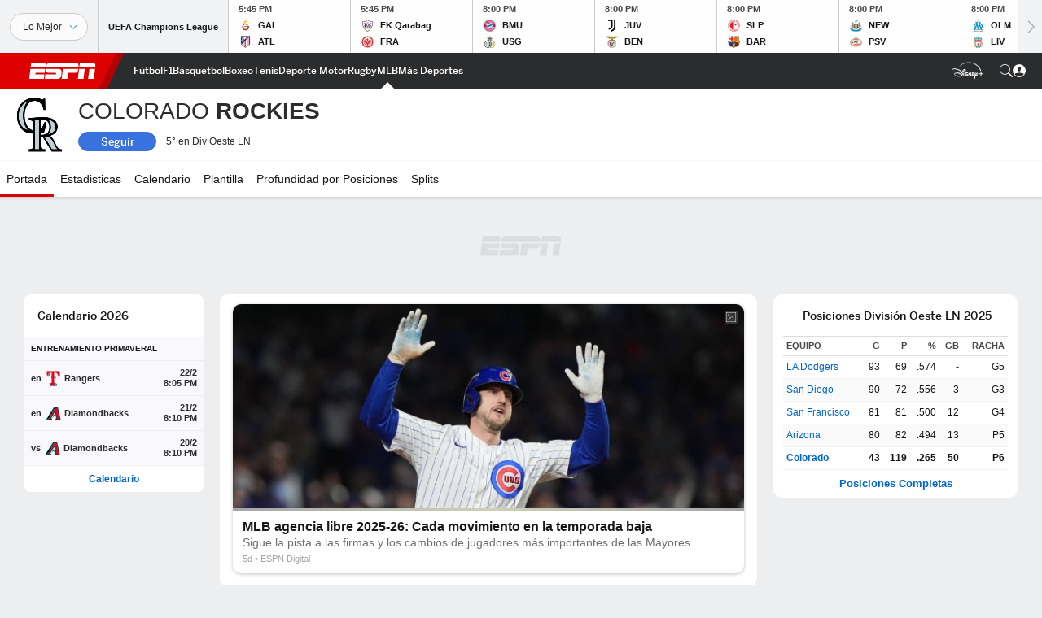

--- FILE ---
content_type: text/html; charset=utf-8
request_url: https://www.google.com/recaptcha/enterprise/anchor?ar=1&k=6LciB_gZAAAAAA_mwJ4G0XZ0BXWvLTt67V7YizXx&co=aHR0cHM6Ly9jZG4ucmVnaXN0ZXJkaXNuZXkuZ28uY29tOjQ0Mw..&hl=es&v=PoyoqOPhxBO7pBk68S4YbpHZ&size=invisible&anchor-ms=20000&execute-ms=30000&cb=an60wb237s45
body_size: 49047
content:
<!DOCTYPE HTML><html dir="ltr" lang="es"><head><meta http-equiv="Content-Type" content="text/html; charset=UTF-8">
<meta http-equiv="X-UA-Compatible" content="IE=edge">
<title>reCAPTCHA</title>
<style type="text/css">
/* cyrillic-ext */
@font-face {
  font-family: 'Roboto';
  font-style: normal;
  font-weight: 400;
  font-stretch: 100%;
  src: url(//fonts.gstatic.com/s/roboto/v48/KFO7CnqEu92Fr1ME7kSn66aGLdTylUAMa3GUBHMdazTgWw.woff2) format('woff2');
  unicode-range: U+0460-052F, U+1C80-1C8A, U+20B4, U+2DE0-2DFF, U+A640-A69F, U+FE2E-FE2F;
}
/* cyrillic */
@font-face {
  font-family: 'Roboto';
  font-style: normal;
  font-weight: 400;
  font-stretch: 100%;
  src: url(//fonts.gstatic.com/s/roboto/v48/KFO7CnqEu92Fr1ME7kSn66aGLdTylUAMa3iUBHMdazTgWw.woff2) format('woff2');
  unicode-range: U+0301, U+0400-045F, U+0490-0491, U+04B0-04B1, U+2116;
}
/* greek-ext */
@font-face {
  font-family: 'Roboto';
  font-style: normal;
  font-weight: 400;
  font-stretch: 100%;
  src: url(//fonts.gstatic.com/s/roboto/v48/KFO7CnqEu92Fr1ME7kSn66aGLdTylUAMa3CUBHMdazTgWw.woff2) format('woff2');
  unicode-range: U+1F00-1FFF;
}
/* greek */
@font-face {
  font-family: 'Roboto';
  font-style: normal;
  font-weight: 400;
  font-stretch: 100%;
  src: url(//fonts.gstatic.com/s/roboto/v48/KFO7CnqEu92Fr1ME7kSn66aGLdTylUAMa3-UBHMdazTgWw.woff2) format('woff2');
  unicode-range: U+0370-0377, U+037A-037F, U+0384-038A, U+038C, U+038E-03A1, U+03A3-03FF;
}
/* math */
@font-face {
  font-family: 'Roboto';
  font-style: normal;
  font-weight: 400;
  font-stretch: 100%;
  src: url(//fonts.gstatic.com/s/roboto/v48/KFO7CnqEu92Fr1ME7kSn66aGLdTylUAMawCUBHMdazTgWw.woff2) format('woff2');
  unicode-range: U+0302-0303, U+0305, U+0307-0308, U+0310, U+0312, U+0315, U+031A, U+0326-0327, U+032C, U+032F-0330, U+0332-0333, U+0338, U+033A, U+0346, U+034D, U+0391-03A1, U+03A3-03A9, U+03B1-03C9, U+03D1, U+03D5-03D6, U+03F0-03F1, U+03F4-03F5, U+2016-2017, U+2034-2038, U+203C, U+2040, U+2043, U+2047, U+2050, U+2057, U+205F, U+2070-2071, U+2074-208E, U+2090-209C, U+20D0-20DC, U+20E1, U+20E5-20EF, U+2100-2112, U+2114-2115, U+2117-2121, U+2123-214F, U+2190, U+2192, U+2194-21AE, U+21B0-21E5, U+21F1-21F2, U+21F4-2211, U+2213-2214, U+2216-22FF, U+2308-230B, U+2310, U+2319, U+231C-2321, U+2336-237A, U+237C, U+2395, U+239B-23B7, U+23D0, U+23DC-23E1, U+2474-2475, U+25AF, U+25B3, U+25B7, U+25BD, U+25C1, U+25CA, U+25CC, U+25FB, U+266D-266F, U+27C0-27FF, U+2900-2AFF, U+2B0E-2B11, U+2B30-2B4C, U+2BFE, U+3030, U+FF5B, U+FF5D, U+1D400-1D7FF, U+1EE00-1EEFF;
}
/* symbols */
@font-face {
  font-family: 'Roboto';
  font-style: normal;
  font-weight: 400;
  font-stretch: 100%;
  src: url(//fonts.gstatic.com/s/roboto/v48/KFO7CnqEu92Fr1ME7kSn66aGLdTylUAMaxKUBHMdazTgWw.woff2) format('woff2');
  unicode-range: U+0001-000C, U+000E-001F, U+007F-009F, U+20DD-20E0, U+20E2-20E4, U+2150-218F, U+2190, U+2192, U+2194-2199, U+21AF, U+21E6-21F0, U+21F3, U+2218-2219, U+2299, U+22C4-22C6, U+2300-243F, U+2440-244A, U+2460-24FF, U+25A0-27BF, U+2800-28FF, U+2921-2922, U+2981, U+29BF, U+29EB, U+2B00-2BFF, U+4DC0-4DFF, U+FFF9-FFFB, U+10140-1018E, U+10190-1019C, U+101A0, U+101D0-101FD, U+102E0-102FB, U+10E60-10E7E, U+1D2C0-1D2D3, U+1D2E0-1D37F, U+1F000-1F0FF, U+1F100-1F1AD, U+1F1E6-1F1FF, U+1F30D-1F30F, U+1F315, U+1F31C, U+1F31E, U+1F320-1F32C, U+1F336, U+1F378, U+1F37D, U+1F382, U+1F393-1F39F, U+1F3A7-1F3A8, U+1F3AC-1F3AF, U+1F3C2, U+1F3C4-1F3C6, U+1F3CA-1F3CE, U+1F3D4-1F3E0, U+1F3ED, U+1F3F1-1F3F3, U+1F3F5-1F3F7, U+1F408, U+1F415, U+1F41F, U+1F426, U+1F43F, U+1F441-1F442, U+1F444, U+1F446-1F449, U+1F44C-1F44E, U+1F453, U+1F46A, U+1F47D, U+1F4A3, U+1F4B0, U+1F4B3, U+1F4B9, U+1F4BB, U+1F4BF, U+1F4C8-1F4CB, U+1F4D6, U+1F4DA, U+1F4DF, U+1F4E3-1F4E6, U+1F4EA-1F4ED, U+1F4F7, U+1F4F9-1F4FB, U+1F4FD-1F4FE, U+1F503, U+1F507-1F50B, U+1F50D, U+1F512-1F513, U+1F53E-1F54A, U+1F54F-1F5FA, U+1F610, U+1F650-1F67F, U+1F687, U+1F68D, U+1F691, U+1F694, U+1F698, U+1F6AD, U+1F6B2, U+1F6B9-1F6BA, U+1F6BC, U+1F6C6-1F6CF, U+1F6D3-1F6D7, U+1F6E0-1F6EA, U+1F6F0-1F6F3, U+1F6F7-1F6FC, U+1F700-1F7FF, U+1F800-1F80B, U+1F810-1F847, U+1F850-1F859, U+1F860-1F887, U+1F890-1F8AD, U+1F8B0-1F8BB, U+1F8C0-1F8C1, U+1F900-1F90B, U+1F93B, U+1F946, U+1F984, U+1F996, U+1F9E9, U+1FA00-1FA6F, U+1FA70-1FA7C, U+1FA80-1FA89, U+1FA8F-1FAC6, U+1FACE-1FADC, U+1FADF-1FAE9, U+1FAF0-1FAF8, U+1FB00-1FBFF;
}
/* vietnamese */
@font-face {
  font-family: 'Roboto';
  font-style: normal;
  font-weight: 400;
  font-stretch: 100%;
  src: url(//fonts.gstatic.com/s/roboto/v48/KFO7CnqEu92Fr1ME7kSn66aGLdTylUAMa3OUBHMdazTgWw.woff2) format('woff2');
  unicode-range: U+0102-0103, U+0110-0111, U+0128-0129, U+0168-0169, U+01A0-01A1, U+01AF-01B0, U+0300-0301, U+0303-0304, U+0308-0309, U+0323, U+0329, U+1EA0-1EF9, U+20AB;
}
/* latin-ext */
@font-face {
  font-family: 'Roboto';
  font-style: normal;
  font-weight: 400;
  font-stretch: 100%;
  src: url(//fonts.gstatic.com/s/roboto/v48/KFO7CnqEu92Fr1ME7kSn66aGLdTylUAMa3KUBHMdazTgWw.woff2) format('woff2');
  unicode-range: U+0100-02BA, U+02BD-02C5, U+02C7-02CC, U+02CE-02D7, U+02DD-02FF, U+0304, U+0308, U+0329, U+1D00-1DBF, U+1E00-1E9F, U+1EF2-1EFF, U+2020, U+20A0-20AB, U+20AD-20C0, U+2113, U+2C60-2C7F, U+A720-A7FF;
}
/* latin */
@font-face {
  font-family: 'Roboto';
  font-style: normal;
  font-weight: 400;
  font-stretch: 100%;
  src: url(//fonts.gstatic.com/s/roboto/v48/KFO7CnqEu92Fr1ME7kSn66aGLdTylUAMa3yUBHMdazQ.woff2) format('woff2');
  unicode-range: U+0000-00FF, U+0131, U+0152-0153, U+02BB-02BC, U+02C6, U+02DA, U+02DC, U+0304, U+0308, U+0329, U+2000-206F, U+20AC, U+2122, U+2191, U+2193, U+2212, U+2215, U+FEFF, U+FFFD;
}
/* cyrillic-ext */
@font-face {
  font-family: 'Roboto';
  font-style: normal;
  font-weight: 500;
  font-stretch: 100%;
  src: url(//fonts.gstatic.com/s/roboto/v48/KFO7CnqEu92Fr1ME7kSn66aGLdTylUAMa3GUBHMdazTgWw.woff2) format('woff2');
  unicode-range: U+0460-052F, U+1C80-1C8A, U+20B4, U+2DE0-2DFF, U+A640-A69F, U+FE2E-FE2F;
}
/* cyrillic */
@font-face {
  font-family: 'Roboto';
  font-style: normal;
  font-weight: 500;
  font-stretch: 100%;
  src: url(//fonts.gstatic.com/s/roboto/v48/KFO7CnqEu92Fr1ME7kSn66aGLdTylUAMa3iUBHMdazTgWw.woff2) format('woff2');
  unicode-range: U+0301, U+0400-045F, U+0490-0491, U+04B0-04B1, U+2116;
}
/* greek-ext */
@font-face {
  font-family: 'Roboto';
  font-style: normal;
  font-weight: 500;
  font-stretch: 100%;
  src: url(//fonts.gstatic.com/s/roboto/v48/KFO7CnqEu92Fr1ME7kSn66aGLdTylUAMa3CUBHMdazTgWw.woff2) format('woff2');
  unicode-range: U+1F00-1FFF;
}
/* greek */
@font-face {
  font-family: 'Roboto';
  font-style: normal;
  font-weight: 500;
  font-stretch: 100%;
  src: url(//fonts.gstatic.com/s/roboto/v48/KFO7CnqEu92Fr1ME7kSn66aGLdTylUAMa3-UBHMdazTgWw.woff2) format('woff2');
  unicode-range: U+0370-0377, U+037A-037F, U+0384-038A, U+038C, U+038E-03A1, U+03A3-03FF;
}
/* math */
@font-face {
  font-family: 'Roboto';
  font-style: normal;
  font-weight: 500;
  font-stretch: 100%;
  src: url(//fonts.gstatic.com/s/roboto/v48/KFO7CnqEu92Fr1ME7kSn66aGLdTylUAMawCUBHMdazTgWw.woff2) format('woff2');
  unicode-range: U+0302-0303, U+0305, U+0307-0308, U+0310, U+0312, U+0315, U+031A, U+0326-0327, U+032C, U+032F-0330, U+0332-0333, U+0338, U+033A, U+0346, U+034D, U+0391-03A1, U+03A3-03A9, U+03B1-03C9, U+03D1, U+03D5-03D6, U+03F0-03F1, U+03F4-03F5, U+2016-2017, U+2034-2038, U+203C, U+2040, U+2043, U+2047, U+2050, U+2057, U+205F, U+2070-2071, U+2074-208E, U+2090-209C, U+20D0-20DC, U+20E1, U+20E5-20EF, U+2100-2112, U+2114-2115, U+2117-2121, U+2123-214F, U+2190, U+2192, U+2194-21AE, U+21B0-21E5, U+21F1-21F2, U+21F4-2211, U+2213-2214, U+2216-22FF, U+2308-230B, U+2310, U+2319, U+231C-2321, U+2336-237A, U+237C, U+2395, U+239B-23B7, U+23D0, U+23DC-23E1, U+2474-2475, U+25AF, U+25B3, U+25B7, U+25BD, U+25C1, U+25CA, U+25CC, U+25FB, U+266D-266F, U+27C0-27FF, U+2900-2AFF, U+2B0E-2B11, U+2B30-2B4C, U+2BFE, U+3030, U+FF5B, U+FF5D, U+1D400-1D7FF, U+1EE00-1EEFF;
}
/* symbols */
@font-face {
  font-family: 'Roboto';
  font-style: normal;
  font-weight: 500;
  font-stretch: 100%;
  src: url(//fonts.gstatic.com/s/roboto/v48/KFO7CnqEu92Fr1ME7kSn66aGLdTylUAMaxKUBHMdazTgWw.woff2) format('woff2');
  unicode-range: U+0001-000C, U+000E-001F, U+007F-009F, U+20DD-20E0, U+20E2-20E4, U+2150-218F, U+2190, U+2192, U+2194-2199, U+21AF, U+21E6-21F0, U+21F3, U+2218-2219, U+2299, U+22C4-22C6, U+2300-243F, U+2440-244A, U+2460-24FF, U+25A0-27BF, U+2800-28FF, U+2921-2922, U+2981, U+29BF, U+29EB, U+2B00-2BFF, U+4DC0-4DFF, U+FFF9-FFFB, U+10140-1018E, U+10190-1019C, U+101A0, U+101D0-101FD, U+102E0-102FB, U+10E60-10E7E, U+1D2C0-1D2D3, U+1D2E0-1D37F, U+1F000-1F0FF, U+1F100-1F1AD, U+1F1E6-1F1FF, U+1F30D-1F30F, U+1F315, U+1F31C, U+1F31E, U+1F320-1F32C, U+1F336, U+1F378, U+1F37D, U+1F382, U+1F393-1F39F, U+1F3A7-1F3A8, U+1F3AC-1F3AF, U+1F3C2, U+1F3C4-1F3C6, U+1F3CA-1F3CE, U+1F3D4-1F3E0, U+1F3ED, U+1F3F1-1F3F3, U+1F3F5-1F3F7, U+1F408, U+1F415, U+1F41F, U+1F426, U+1F43F, U+1F441-1F442, U+1F444, U+1F446-1F449, U+1F44C-1F44E, U+1F453, U+1F46A, U+1F47D, U+1F4A3, U+1F4B0, U+1F4B3, U+1F4B9, U+1F4BB, U+1F4BF, U+1F4C8-1F4CB, U+1F4D6, U+1F4DA, U+1F4DF, U+1F4E3-1F4E6, U+1F4EA-1F4ED, U+1F4F7, U+1F4F9-1F4FB, U+1F4FD-1F4FE, U+1F503, U+1F507-1F50B, U+1F50D, U+1F512-1F513, U+1F53E-1F54A, U+1F54F-1F5FA, U+1F610, U+1F650-1F67F, U+1F687, U+1F68D, U+1F691, U+1F694, U+1F698, U+1F6AD, U+1F6B2, U+1F6B9-1F6BA, U+1F6BC, U+1F6C6-1F6CF, U+1F6D3-1F6D7, U+1F6E0-1F6EA, U+1F6F0-1F6F3, U+1F6F7-1F6FC, U+1F700-1F7FF, U+1F800-1F80B, U+1F810-1F847, U+1F850-1F859, U+1F860-1F887, U+1F890-1F8AD, U+1F8B0-1F8BB, U+1F8C0-1F8C1, U+1F900-1F90B, U+1F93B, U+1F946, U+1F984, U+1F996, U+1F9E9, U+1FA00-1FA6F, U+1FA70-1FA7C, U+1FA80-1FA89, U+1FA8F-1FAC6, U+1FACE-1FADC, U+1FADF-1FAE9, U+1FAF0-1FAF8, U+1FB00-1FBFF;
}
/* vietnamese */
@font-face {
  font-family: 'Roboto';
  font-style: normal;
  font-weight: 500;
  font-stretch: 100%;
  src: url(//fonts.gstatic.com/s/roboto/v48/KFO7CnqEu92Fr1ME7kSn66aGLdTylUAMa3OUBHMdazTgWw.woff2) format('woff2');
  unicode-range: U+0102-0103, U+0110-0111, U+0128-0129, U+0168-0169, U+01A0-01A1, U+01AF-01B0, U+0300-0301, U+0303-0304, U+0308-0309, U+0323, U+0329, U+1EA0-1EF9, U+20AB;
}
/* latin-ext */
@font-face {
  font-family: 'Roboto';
  font-style: normal;
  font-weight: 500;
  font-stretch: 100%;
  src: url(//fonts.gstatic.com/s/roboto/v48/KFO7CnqEu92Fr1ME7kSn66aGLdTylUAMa3KUBHMdazTgWw.woff2) format('woff2');
  unicode-range: U+0100-02BA, U+02BD-02C5, U+02C7-02CC, U+02CE-02D7, U+02DD-02FF, U+0304, U+0308, U+0329, U+1D00-1DBF, U+1E00-1E9F, U+1EF2-1EFF, U+2020, U+20A0-20AB, U+20AD-20C0, U+2113, U+2C60-2C7F, U+A720-A7FF;
}
/* latin */
@font-face {
  font-family: 'Roboto';
  font-style: normal;
  font-weight: 500;
  font-stretch: 100%;
  src: url(//fonts.gstatic.com/s/roboto/v48/KFO7CnqEu92Fr1ME7kSn66aGLdTylUAMa3yUBHMdazQ.woff2) format('woff2');
  unicode-range: U+0000-00FF, U+0131, U+0152-0153, U+02BB-02BC, U+02C6, U+02DA, U+02DC, U+0304, U+0308, U+0329, U+2000-206F, U+20AC, U+2122, U+2191, U+2193, U+2212, U+2215, U+FEFF, U+FFFD;
}
/* cyrillic-ext */
@font-face {
  font-family: 'Roboto';
  font-style: normal;
  font-weight: 900;
  font-stretch: 100%;
  src: url(//fonts.gstatic.com/s/roboto/v48/KFO7CnqEu92Fr1ME7kSn66aGLdTylUAMa3GUBHMdazTgWw.woff2) format('woff2');
  unicode-range: U+0460-052F, U+1C80-1C8A, U+20B4, U+2DE0-2DFF, U+A640-A69F, U+FE2E-FE2F;
}
/* cyrillic */
@font-face {
  font-family: 'Roboto';
  font-style: normal;
  font-weight: 900;
  font-stretch: 100%;
  src: url(//fonts.gstatic.com/s/roboto/v48/KFO7CnqEu92Fr1ME7kSn66aGLdTylUAMa3iUBHMdazTgWw.woff2) format('woff2');
  unicode-range: U+0301, U+0400-045F, U+0490-0491, U+04B0-04B1, U+2116;
}
/* greek-ext */
@font-face {
  font-family: 'Roboto';
  font-style: normal;
  font-weight: 900;
  font-stretch: 100%;
  src: url(//fonts.gstatic.com/s/roboto/v48/KFO7CnqEu92Fr1ME7kSn66aGLdTylUAMa3CUBHMdazTgWw.woff2) format('woff2');
  unicode-range: U+1F00-1FFF;
}
/* greek */
@font-face {
  font-family: 'Roboto';
  font-style: normal;
  font-weight: 900;
  font-stretch: 100%;
  src: url(//fonts.gstatic.com/s/roboto/v48/KFO7CnqEu92Fr1ME7kSn66aGLdTylUAMa3-UBHMdazTgWw.woff2) format('woff2');
  unicode-range: U+0370-0377, U+037A-037F, U+0384-038A, U+038C, U+038E-03A1, U+03A3-03FF;
}
/* math */
@font-face {
  font-family: 'Roboto';
  font-style: normal;
  font-weight: 900;
  font-stretch: 100%;
  src: url(//fonts.gstatic.com/s/roboto/v48/KFO7CnqEu92Fr1ME7kSn66aGLdTylUAMawCUBHMdazTgWw.woff2) format('woff2');
  unicode-range: U+0302-0303, U+0305, U+0307-0308, U+0310, U+0312, U+0315, U+031A, U+0326-0327, U+032C, U+032F-0330, U+0332-0333, U+0338, U+033A, U+0346, U+034D, U+0391-03A1, U+03A3-03A9, U+03B1-03C9, U+03D1, U+03D5-03D6, U+03F0-03F1, U+03F4-03F5, U+2016-2017, U+2034-2038, U+203C, U+2040, U+2043, U+2047, U+2050, U+2057, U+205F, U+2070-2071, U+2074-208E, U+2090-209C, U+20D0-20DC, U+20E1, U+20E5-20EF, U+2100-2112, U+2114-2115, U+2117-2121, U+2123-214F, U+2190, U+2192, U+2194-21AE, U+21B0-21E5, U+21F1-21F2, U+21F4-2211, U+2213-2214, U+2216-22FF, U+2308-230B, U+2310, U+2319, U+231C-2321, U+2336-237A, U+237C, U+2395, U+239B-23B7, U+23D0, U+23DC-23E1, U+2474-2475, U+25AF, U+25B3, U+25B7, U+25BD, U+25C1, U+25CA, U+25CC, U+25FB, U+266D-266F, U+27C0-27FF, U+2900-2AFF, U+2B0E-2B11, U+2B30-2B4C, U+2BFE, U+3030, U+FF5B, U+FF5D, U+1D400-1D7FF, U+1EE00-1EEFF;
}
/* symbols */
@font-face {
  font-family: 'Roboto';
  font-style: normal;
  font-weight: 900;
  font-stretch: 100%;
  src: url(//fonts.gstatic.com/s/roboto/v48/KFO7CnqEu92Fr1ME7kSn66aGLdTylUAMaxKUBHMdazTgWw.woff2) format('woff2');
  unicode-range: U+0001-000C, U+000E-001F, U+007F-009F, U+20DD-20E0, U+20E2-20E4, U+2150-218F, U+2190, U+2192, U+2194-2199, U+21AF, U+21E6-21F0, U+21F3, U+2218-2219, U+2299, U+22C4-22C6, U+2300-243F, U+2440-244A, U+2460-24FF, U+25A0-27BF, U+2800-28FF, U+2921-2922, U+2981, U+29BF, U+29EB, U+2B00-2BFF, U+4DC0-4DFF, U+FFF9-FFFB, U+10140-1018E, U+10190-1019C, U+101A0, U+101D0-101FD, U+102E0-102FB, U+10E60-10E7E, U+1D2C0-1D2D3, U+1D2E0-1D37F, U+1F000-1F0FF, U+1F100-1F1AD, U+1F1E6-1F1FF, U+1F30D-1F30F, U+1F315, U+1F31C, U+1F31E, U+1F320-1F32C, U+1F336, U+1F378, U+1F37D, U+1F382, U+1F393-1F39F, U+1F3A7-1F3A8, U+1F3AC-1F3AF, U+1F3C2, U+1F3C4-1F3C6, U+1F3CA-1F3CE, U+1F3D4-1F3E0, U+1F3ED, U+1F3F1-1F3F3, U+1F3F5-1F3F7, U+1F408, U+1F415, U+1F41F, U+1F426, U+1F43F, U+1F441-1F442, U+1F444, U+1F446-1F449, U+1F44C-1F44E, U+1F453, U+1F46A, U+1F47D, U+1F4A3, U+1F4B0, U+1F4B3, U+1F4B9, U+1F4BB, U+1F4BF, U+1F4C8-1F4CB, U+1F4D6, U+1F4DA, U+1F4DF, U+1F4E3-1F4E6, U+1F4EA-1F4ED, U+1F4F7, U+1F4F9-1F4FB, U+1F4FD-1F4FE, U+1F503, U+1F507-1F50B, U+1F50D, U+1F512-1F513, U+1F53E-1F54A, U+1F54F-1F5FA, U+1F610, U+1F650-1F67F, U+1F687, U+1F68D, U+1F691, U+1F694, U+1F698, U+1F6AD, U+1F6B2, U+1F6B9-1F6BA, U+1F6BC, U+1F6C6-1F6CF, U+1F6D3-1F6D7, U+1F6E0-1F6EA, U+1F6F0-1F6F3, U+1F6F7-1F6FC, U+1F700-1F7FF, U+1F800-1F80B, U+1F810-1F847, U+1F850-1F859, U+1F860-1F887, U+1F890-1F8AD, U+1F8B0-1F8BB, U+1F8C0-1F8C1, U+1F900-1F90B, U+1F93B, U+1F946, U+1F984, U+1F996, U+1F9E9, U+1FA00-1FA6F, U+1FA70-1FA7C, U+1FA80-1FA89, U+1FA8F-1FAC6, U+1FACE-1FADC, U+1FADF-1FAE9, U+1FAF0-1FAF8, U+1FB00-1FBFF;
}
/* vietnamese */
@font-face {
  font-family: 'Roboto';
  font-style: normal;
  font-weight: 900;
  font-stretch: 100%;
  src: url(//fonts.gstatic.com/s/roboto/v48/KFO7CnqEu92Fr1ME7kSn66aGLdTylUAMa3OUBHMdazTgWw.woff2) format('woff2');
  unicode-range: U+0102-0103, U+0110-0111, U+0128-0129, U+0168-0169, U+01A0-01A1, U+01AF-01B0, U+0300-0301, U+0303-0304, U+0308-0309, U+0323, U+0329, U+1EA0-1EF9, U+20AB;
}
/* latin-ext */
@font-face {
  font-family: 'Roboto';
  font-style: normal;
  font-weight: 900;
  font-stretch: 100%;
  src: url(//fonts.gstatic.com/s/roboto/v48/KFO7CnqEu92Fr1ME7kSn66aGLdTylUAMa3KUBHMdazTgWw.woff2) format('woff2');
  unicode-range: U+0100-02BA, U+02BD-02C5, U+02C7-02CC, U+02CE-02D7, U+02DD-02FF, U+0304, U+0308, U+0329, U+1D00-1DBF, U+1E00-1E9F, U+1EF2-1EFF, U+2020, U+20A0-20AB, U+20AD-20C0, U+2113, U+2C60-2C7F, U+A720-A7FF;
}
/* latin */
@font-face {
  font-family: 'Roboto';
  font-style: normal;
  font-weight: 900;
  font-stretch: 100%;
  src: url(//fonts.gstatic.com/s/roboto/v48/KFO7CnqEu92Fr1ME7kSn66aGLdTylUAMa3yUBHMdazQ.woff2) format('woff2');
  unicode-range: U+0000-00FF, U+0131, U+0152-0153, U+02BB-02BC, U+02C6, U+02DA, U+02DC, U+0304, U+0308, U+0329, U+2000-206F, U+20AC, U+2122, U+2191, U+2193, U+2212, U+2215, U+FEFF, U+FFFD;
}

</style>
<link rel="stylesheet" type="text/css" href="https://www.gstatic.com/recaptcha/releases/PoyoqOPhxBO7pBk68S4YbpHZ/styles__ltr.css">
<script nonce="b_qFZe8PKl57YypOwIy3GA" type="text/javascript">window['__recaptcha_api'] = 'https://www.google.com/recaptcha/enterprise/';</script>
<script type="text/javascript" src="https://www.gstatic.com/recaptcha/releases/PoyoqOPhxBO7pBk68S4YbpHZ/recaptcha__es.js" nonce="b_qFZe8PKl57YypOwIy3GA">
      
    </script></head>
<body><div id="rc-anchor-alert" class="rc-anchor-alert"></div>
<input type="hidden" id="recaptcha-token" value="[base64]">
<script type="text/javascript" nonce="b_qFZe8PKl57YypOwIy3GA">
      recaptcha.anchor.Main.init("[\x22ainput\x22,[\x22bgdata\x22,\x22\x22,\[base64]/[base64]/[base64]/[base64]/[base64]/[base64]/KGcoTywyNTMsTy5PKSxVRyhPLEMpKTpnKE8sMjUzLEMpLE8pKSxsKSksTykpfSxieT1mdW5jdGlvbihDLE8sdSxsKXtmb3IobD0odT1SKEMpLDApO08+MDtPLS0pbD1sPDw4fFooQyk7ZyhDLHUsbCl9LFVHPWZ1bmN0aW9uKEMsTyl7Qy5pLmxlbmd0aD4xMDQ/[base64]/[base64]/[base64]/[base64]/[base64]/[base64]/[base64]\\u003d\x22,\[base64]\x22,\x22Zgliw6ZELmHCm8OvM8OHwqzDp8Kqw5/DoxUCw5vCs8KrwpILw6jCmyjCm8OIwqrCgMKDwqcvMSXCsF9iasOuesKgaMKCG8OkXsO7w6NqEAXDncKWbMOWZxF3A8Kbw5wLw63CrcKwwqcww6jDo8O7w7/DrHdsQzRgVDxsKy7Dl8Oww6DCrcO8YhZEACnCnsKGKk55w75ZdFhYw7QbeS9YCMKtw7/ColI1VMOyTcOxVcKrw7Vxw4XCvDBQw67Ds8OdS8KjH8KeCcOJwpMpbxXCvELCqsKRA8OwES3DrWoAAXJewr4Fw7fDs8KTw415fsO6wp1/w7jCsCBMwqzDkALDocO2Myh2woJSJ1psw5jCpT3DtsKqDMK2dwcCYMO0wpfCtl3CpsKucsKQwo/[base64]/DlG/Dl8KMw77DjMObw5dObRLCpDXCm3Qywr9DZcKsIsKtL2vDq8KZwqgvwphHXmDCpm7CicKKTzJCNEYCAHjCisKkwqQPwonCi8K5wqk/IA0GDWI8VsOoKMOow6smUsKgw4wGwo1hw4/DmSHDkD/CpsKFbUgKw6LChQENw7vDtMK2w7w1w4V3UsKLwogBWcK9w4gxw5/DrcOmbcKjw67DtMOjRcK4JMKOBcOMHQLClC/[base64]/w7p5OG9UwrnDmsKHYMO7VXc5wq8SBBMWQ8OncQcTdsOEPsOsw7/DrcKXUl7Cm8K7TTBCT3Zrw4jCnDjDrUrDvVIfQ8KwViTCk15peMKmCMOGPMOvwrjDscK1F0M+w4zCj8OMw70tcxt4dFTCoWdPw6/ChMKsc1nCsFdpLRrDg0LDjsK7NyhzN3zChkxqw5UywrDCssO1wqHDjyvDiMKwNsOVw4LCjhQ7wrnCg0/DpBorSn/DoiBXwoEgA8O5wr4mw79HwrYew4Qjw6pmOMKbw44sw4vDgTk1OTnClsKFdsOAD8Oqw6I6A8OSTyHCu2ttwpPDjgPDt0lVwp8Hw5M9NDEPISnDrhHDrMO3MMOORynDq8OHw6kzAQ5gw4vCjMK5bRTDpCFSw5/[base64]/[base64]/DuWVgdcK4W8KDw65vbMKUw54HT8K7woLCox9ddjohJGXDtVZHw5UEI3ZBbwUUw7Ysw7HDixVoY8OuYBjDgwHCo0LCrcKmd8K6w6h9BCRAwpQQR18dZcOyBTYSw4/Dmwhyw69lY8KrbDUUA8Oew4vDk8OAwpbDi8OqacOJwrIBQ8KVw4rDp8OuwpHDvR0PXEbDpUc5wpnCpVzDs3QLwpAudMOPwqLDjcKEw6fDl8OcB1rDiCR7w4rDksO4N8OJw5QVwrDDq0fDhmXDqV/ClRtnQ8OXbi/[base64]/DiMOhwq/Cp8OLGXXCi8KmwoPCl1/[base64]/ClxjCq2fDgMOhBmHCpsKMGx7CoVvCqlRzJMOGwo/CtGnDt1UyF0XCs0XDucKlw6AgBGtVdcOTQ8OUwofCoMKNehXCnxrChMKwFcOZw43DosKZRELDr1LDuQBKwprCo8OSGsOQcyVtS2DCpcKrYMO/L8KVJybCtMKLAsKtWS3DnTnDqMO9MMKBwrF5wq/Co8OQwrvDtDRJGnvDszQVwpHDrcKwMcKnwqHDhS3CkcKnwp/DpsKhCGTCgcOxIUINwo4cLkfCl8Ovw47DgMOTNH1/[base64]/Ci1J7wrk6w7XChSTChSXDiMK6w4opwpHDk2TClsK/[base64]/[base64]/UsKkwrctw6QMM8Kzwr8TecKyw5PCkW5YNj7DsgA3UHJqw4rCsGbCmMKRw67DvlNDA8KRaBvCjVLCiiXDgR/DgiHDicKjw5PDhQx5w5AOI8OHwrzCu2/Cg8OjX8ODw6bDnCs9ZkrCk8OVwqjCg0gKMUjDvMKMe8Ojw7B1woLCu8KQXVDCuUDDlTXCnsKYwrPDkHdweMOqMcKwD8KDw5J5wp3CnTLDuMOrw44/W8KsYMOccsKSX8Knw4lfw6NRwqB7SMORwo7DisKDw7IOwqrDp8OLw7RRwpU8wr4kw4jCmHBJw5k+w7fDr8KTwpPCmzHCrRrDvwDDgj3CrMOEwp7DpcKmwpRGADU0GFRfTGnDmA3DosOrw7bDmMKOQMKzw59HGxnCsGcCSDvDhX5UasOYMsOrAz3Cl3bDmy/ChnjDrwDCocOdK3VzwrfDgMOKJ23CicKRa8OJwrFxw6fDjcOAwovCg8Oow6nDl8OhPsKsXlvDsMK5QysKw6PDqXvCkcKZKcOlwpphwr/[base64]/Dl0XDvMOnw61QZjtqwpTDtcK3H8OUBcKRwqnCssKaZlV7bA7CmWPChMKRH8OaXMKBLkrDqMKLTcOqSsKhOMOgw4vDoQ7DjXwXRMOswq3CghnDmz06wrXDvcO7w4bCuMKhJHTCtcKLw7ozw53CrMOXw6zDuFnCjMK0wrLDpEHCj8Kmw6fDpV/[base64]/wqQbw7/CucO8ccOCN8KPw5zCscOIFDERBULCnMOWFMOswo8WIsKvIRHDu8O+AsO+NBfDjXLCjcOcw6LDhk/[base64]/DuizDvsOYw47CnhjCqsOfQht1wqFfw4k+wpzDqMOeewhvwrAZwowFcMK/fcOVRcOtG0xtScKRHT3DjcOxc8KabRFzwrrDrsOVw4/[base64]/CicO7w6XDh1/DilBzHsOpU8Kab8KcSsO5w6zDm3Mxwq3CjHthwpA4w7E3w6nDv8K5wpjDo1nCqlTCh8ObajrDoAHDg8OWMVslw49gwoLCoMOIw4RQQTLCtcOuRW9pCxliJMOxwrd1wpVhLygEw6lGw5/DsMOLw4PClsOxwrF/ScKOw4tcw6TDkMOfw7tzVMO7XAnCjMOtwpRLAMObw7XCosO0UcKbw60pw6YOw4Yrw4fCnMKkw7Q6wpfCuVHDrx95w4PDpULCrExhSWPDonLDhcOYw7jCsmjCjsKLw6vCplPDvMKjf8OQw7/CucOsWyFgwojDocOMXkHDpyd2w7nDmhM/wqsBAWTDrT5Gw7QJMCnDvAjCokfDs11hElMLFMOJw71cJMKhADXDgcOlwp3DqMOpZsOMe8ODwpfDnyPDn8OgNXMOw4vDrz/DlMK3H8OeFsOiwqjDtcKhN8KYw7rDmcOBN8OLwqPCk8KywonCscOXBjFSw7bCmxvDncKYw51Zd8KGwpVVWMOaBsObEg7Cs8OzWsOcKcOsw5QyTMKVwoXDtXRnwp49Cix7IMOqVBDChHgQF8OvacOKw4fDiyHCvkDDn2FDw7/ClktvwpfDr3spGkbCvsKNwrsOw5Q2PzHCgzFewqvCmiUmLFzChMKaw6DDhmxtb8Kgw4o6woXCmMKbwqzDpcOcJcKzwp0ZPMOUQMKjdcO7EV8EwojCq8KHHsKxfxlrKsOeIjTDr8OPw4ovCSXCnH/CqRrCgMK5w4nDuQ/CkzzCjcO3w7gQw5x4w6YPwrbDp8O+wqHDpCEGwq13ai7Dj8OwwqY2a344J304VEnDgsKmaxAfHhpmWMO6LcO6AcKfcwzCpsOzJlPDu8KfFMOAwp3DkCIqBwciw7s8S8ORw6/CgxF/UcKGWAzCmsOow7lbw7ULHMOaDzfDqhnClzt2w6I8w7HDusKRw4/DhXcfI1FATcOSAcOEJsOqw4fCgSZRwrjCsMOxcRAiesOwYsOBwpnDpsOdLRjDqcKDw6c/w54dHyfDtcKGOSzCv2Bgw4TCnMOqWcK8wovCuh4zwoHDhMOHVMKaNcOswpl0IU3DhE4XNm1VwrvCiioefMK/w4zCnWTDgcOZwqIsJwPCuGfDm8O6wpF4C1RqwqwITGHCrSjCscO4cBQdwo/[base64]/[base64]/CnxwZwrPDvk0uEcK6wo/DvGAZLT0vw5fCsMOfTTAZPMO6HsKQw4DCiW/DrsOLHcOzw6VhwpXCt8KCw6/Dk2DDp2fCoMOEw4zCrxXCo0DCiMO3w4k2w546w7FmC050w7fDscKfw6gYwojDn8K3WsOOwrdCB8Oaw6YqEn/[base64]/[base64]/Dr8KswqbCnkrCvQnDrsOCLsKUwprDhmbDjWnDj2vCg3M9wr4qS8O+w4zCs8O5w4ciwrXDv8OnXzFzw6MvYsOvZW1Gwo0nwqPDlmRdVHfDkDTCvMK9w49sRsKjwrAYw7kMw4bDpcKeNGEEwpfCrG1NaMKIMcO/bcO3woDDmE0IRsOlwpPCjMOIRHx7w5LDrcKNwqJHcMOrw7nCszs/[base64]/DtVjDv0oHw5lywpbDu8ObKxcZwrUlYMKGGjbDsVBudMKdwo3DqDTDrcKYw44CHS/Co0FrPVnCrXoQwpDCgXVaw4zCl8KNbTfCncKqw5nCrT5lJzI5w6F1EGHCgkgUw5fDkcO5wovDpizChsO/[base64]/CtsOOw6jDlsOdHcO6LVQbFVEawqLCuz5CwpvDoFrCmlw2wobCicObw7DDiy7ClcKRHxAxG8K2w7/Dp19UwqnDn8Obwo/CrcKDGirCrHVELDxNVQnDnFbDjm7CkHJmwq1Vw4TDm8OiSmljw47Dm8O5w5IUfFXDqMKXXsOcS8OYMsKAwpJ5VHMQw7hxw4fDjmrDh8KBacKqw6bCrsKcw5fCjTh9dnRiw4hYO8K+w6YhFjjDuh/DsMOdw5jDu8KZw5rCnsK+FXDDr8KmwrbCv1/CusOyP3XCvcOEwpLDjlXCjRsOwow4w7HDrMOIY2VCIFzCn8OdwrjCgsKCeMOSbMOTIsKeQMKDMsOhWR3CiwNVFcKxw5vDscKKwoDDhnk9C8K7wqLDvcODQ08IwoTDrcKFHm/[base64]/wp7DtcO8w71Eb0Ebw6PCnMOBbyzCmsKGXMOWwq0YwoESI8OjRsOzfcKzwr8YOMOoVj7CiX4Ad1clw53DrUEDwqrCocKIbsKLe8KtwqvDocKmEHLDisOSHXgsw7zCtcOrMMKzAlvDiMK3eQ7CusKDwqA6w4hKwoXDhMKIGlMmMcO6Wk/Co2VdWcKeDDLCvcKIwoRIeSjDhGPCnn7DoTrCrS8Iw7pKw5LCsFzCrlEcM8KEIBMjw4PDt8KVMHbDhW/CpcOdwqMFwoc3wqlZSgzDgmbCr8KDw7EgwqAlcWwDw4ADIsOcTcOsUcOvwqBxw7rDtS8kw4/DqMKuRxXCrsKjw6VkwoLCvsKiF8OodEXDpAXDhiXCsUPCjQLDpXhlw6kVwo/[base64]/[base64]/w4zDqCHDqSTDvcOWd1U7dsOANcK3cSU+ChBKwozCi0F1w77DoMK7wogQw57ChcKFw6cUFGUDKcOUwq/DjhBlRMO0RTwSBi0ww6smeMKgwpfDsiBiOHhtCcOCwoYuwoVYwqPCm8OWwrouV8OaSMO+BDPCqcOkwo1mI8KdcwJ5SMO2BArDpws/[base64]/Dv8KFUVRAFsOHK1NYwo7CgGczZH11W2ZwT3EvacKTfMKlwqwoF8KTKcKFEMOwC8O8DsKePMKpBcKAw7Y0wqgxcMOYw7xdYw8WNGZaDMOGeh8QUExxwpvCisOSw4dMwpM/[base64]/CmcKYC8KQNgJEwrzCi8KuAsKWw7MtwoRbfjZTw7fDug86K8KLBsKMcCsUwpAXw4LCtcOZOMOrw6d7J8KvBsKuXCZVwqrCqMK6V8KkOMKKZMORbMO0RsKLBkorKMKPw6Mhw7PCnMKEw4J/I1nChsOrw5zCphdvDR8QwpHCnEILw6/DtzzDtMOowrQUZz7CvsO8BT3DqMKdeWHCkAfCt3ZBVMKbw6TDlsKqwq9TA8KodcKEwo4mw5jCgDhTScKUDMOlF1tsw7PDhy4XwrsbIsK2ZMOcIRfDqmAnM8Ogwo/CvmnClsOXY8KJOlsNEyICw6xZMQvDpn4tw4vDiH/CvWFWFXHDmQ7DgMOfw4Eww5zDj8KnJMOKFX1+d8OVwoISbknDucK7FMKMwq/CvlJpbsOcwq8rQcKHwqZFKyUuwq4qw7zDhnBpasKww4TDjMOzCsKuw5VmwphxwqZ9w7xnMiIVwqzCucOwUXbCshYHCcOKFMO2OMKDw78XLDbDhsOSw47CmsKmw73DvxrCty/CgyfDnW/DpD7CpsOOw4/DjVrCnG1DWsKKwpDCkzPCgWDCpm0Rw609wr/[base64]/[base64]/CqHEQwoDDtQVTRlkXK8OMP0rCo8KAwrfDpsKDV3/DvzVvEsOLwporQFbCusKswppOH04tasOIw4XDnBjDmsOYwqMHawLDhUJOw4h+woJsPMK5JD3Dvn/DjMOHwr1kw7B9HEnDvMOwWG/[base64]/[base64]/Sh7CksO0VA84BMOAwo4VwpZmf8OSw6oUw6gJwqYQecOkFcO/w41nfXVmw6oyw4LCscO9a8KgSTPCi8KXwoRhw4PCjsOcf8OwwpDDrsOUwpoIw4jCh8OHLFXDlmQVwofDqcKDJHVdfcKbDlXDocOdwr54w5XCj8O/wrIww6fDoXlKwrJmwoAfw68Mbz7ClTvCgGHCk1TDg8OZdUTCrU5XQsKfUj7CmcOcw4xKCUROIipjYsKXw6XCv8OSbSvDk2NMD0kCI3fCrzgIRBZvU1UZUsKOFWfDnMOBFcKNwpnDucKjekIARSfCgMOAYMKrw4/DsGXDknLDocKVwqTCqyRYLsKywpXCrBXCtEfCpcKDwpjDq8OiTWd2GFLDl1tRXhNGIcOLwrPCsHtPLRUgFh3DvsKZFcOxSsOgHMKeIMOjwrFIFQvDq8OuEn/DnsKWw4IEMsOFw5RtwrbCjHMbw6jDq0VpL8OtdcOge8OLRUDCin/DoCNcwqzDowjCsWIoFXTDgMKEF8OMcR/Do3l6GcKHwr9JNUPCmWhRwpBqw4fCmMORwr1IXG7CuQTCugAnw4XDjBd9wprCmEhqwrPDjkxJw4zCqh0pwpQJw6Ekwq87w7lXw5JiHMK6w6vCvFLCo8O5LcOUcMKWwrjClDJ7VHAUWMKCw6/Cg8OlHsKuwptbwpg3BylowqTCn3Aww7nCqwZiw6nCtXpIw4MWw57DixcNwqcawq7Cm8K6ciPDnl0MVMK9QcKFwoXCjMOMaFkZOMOmw4DCrS3Dk8KSw7rDuMO/[base64]/Ch8OOw4FFHsOiM8ORDsKdwrkmQcKqw7fDvcOyUcKRw6vDmsOTKlXChsKkw7Y4FUzDpTDDqSsEC8OgflU6w5fClmHCksOxN2DClldXw55XwrfCmsKuwofDusKTMSLCoWvCtcOTw7/[base64]/wrbDpWU4w781w4hywoI5woDDssKBEi/CisKvwo0Iw4DDtl1RwqB0EnAebXHCp2jDoFE1w6dtesOlAFElw6vCrMOfwrTDozleH8OYw7RWekI0w6LCnMKQwqnDiMOiw6bCjcOjw7HCocKfFEtIwqrCsR96IhfDgMKfHcOvw7fDssO7wqFmw5XCosKuwp/CscKMREbCiS99w7vCun/DqGXDs8Oywrs2RsKNEMK/FlfDnis7w4zCicOAwq99w7nDtcK4wpDDlm0dKMOSwp7CrMKsw49PbcOnGV3Cl8OgMQDDv8KLbcKaVFpidERHw7YYdmpWbsOyesKXw5rCnsKUw74lcsKTacKQTiYVAMKJw5DCpmXCiU/CqXzCpWwqPsKneMOMw7QBw5Bjwp1IJivCs8K6bRTDocKlKcKCw71kwrt4C8KPwoLCqMOMwrbCiRfDn8KxwpHCucK+TjzChkhoKcO9wp/Dr8OswpZlD1sJfgLDqiwkwqzDl0QYw6vCssOzw5LCj8ObwqDDvUHCrcOLwrrDqDLCrVLClsOQBSoNw7xocUfDu8K8w6bChgTDn1/Di8K+HA5iw74zw5AqHzk3TyksTQQALsKNOsKkKsO/wovCpA/[base64]/ZT9Xw7AWXifCj3UjwojCpsOWXU4uKMKZB8KkCCZswq7Cu3BZSwtBL8KUwqvDmAgrwrBXw5lkXmjCk07CrsK3YcO9wpLDs8KHw4TDk8ONEULCssKVa2nCs8OvwoEfwrnDlMKXw4EjSMOxw55Fwrt2w57Dmn8/wrE1TMOEwqVPHsOGw7vDq8O6w5Y3woDDtMOsX8Oew6cHwr/CgwEoD8O5w6IQw43CpmHCjU3Dpxkywq93TVPCiTDDhQwPwpTDrMOkRCZYw55qJl3CmcOFw4jCvzDDoh/DgC/CsMO3wodow6MMw5HChVrChcK0WsKzw588ZlIKw4MdwqIAVRAIPsK8w5wBwpLDnnNkw4PCi0HDhkrCqis4wpPChsKkwqrCihU9w5dSw5grScOFwr/[base64]/DmyLDm8OIZCTCpcO/[base64]/ClnCgMOjc2R5e1UlH8KJwoHDh1bCi8ONw7PDllHDicKxSgDDvyhqwqdHw5JgwoTDlMK8wrAWPMKtfBbCpB3CjzrCvTrDrXM0w4vDl8KnNgJJw7IhSMOuwpRuX8O5RSJbFcOpMcO1QMOtwpLCoGbCtUoaVcOsJTrCj8Kswr3DmUlIwrdlEMOeG8Ojw4/DmAJYw4rDoFZ+w5/CrcKawozCuMOmwq/CoULDjDRzwovCiCjCm8KGZU4Tw4jCs8KNPH7DqsKPw5sAVHTDnnzDo8KPwqjDiAJ8w7fCjBrCuMONwowKwpI7w43DkDUuO8KkwrLDs3U4GMONYMOyLBDDqcKEcB7Ct8KAw7Mzwo8jPT/CoMK8wrYDdMK8wrgfdsKQe8O2DsK1fzQHw7kjwrN8w4fDoWPDvzPCrMOhwozDssK0FsKXwrLCoB/Ck8KbA8OnaBI+BThHCsKHwrrCkl8Aw7/Ch07CoQnCglhMwrjDqcODw6ZuMmwVw4DCjnrDv8KMOlkVw6hGUcKMw7csw7Auw7PDvHTDpBB0w5o7woMzw4rDrMOIwrXDkcKxw5k4K8Kmw7LCgAbDpsOQVnnCmXHDqMOGAyPCu8KfSEHCnsOLwqM/Jg44wonCsF0mUMOtC8ODwobCvzbCtsK4WsKzwqjDngklASLCsT7DjMOVwp9dwqDCm8OKwrzDhznDncOfw53Ctg92wqzCuwrDhsKSAAxOMRbDl8OyTgfDqMKRwpc/w5DCjG4Zw5o2w4rDgxTCoMOWw4/[base64]/CnznDrUbDvjEqdGVHYlrCq8O4WxklwrbCucKiwqQmI8Opw7F/cAbCmlYUworClsOjw77Dgm9ceDPCjmAnwoErNMOOwr3CqS7DtsOwwrUEwqY8w4Fnw4wswp7DkMOZw4fCjsOsLcOxw4lqw4XCln4cbcOTOcKKw6DDhMKSwoHDkcKpPcOCw4PDuypMwrU/wpRRcxrDskDChQRsfjsHw5ZeZcOyMsKsw5R5DMKIOcOwZB5Ow5XCrsKfw5HDhWjDvTfDulBdw6B8wrNlwoTCvwxUwp3CtBEQQ8K1wp9vwrPChcKDw5s+wq4jOcKwcEnDnUh5BMKDfBckw5/CksOHQMKPbCMrwq94V8KTLsK9w6Vrw6XCrsOeeAMlw4QZwo3CowjCvMOaeMOgGyDDtMOWwodew4Y5w6HDkETCkWFcw6M0CArDkD8wPsOHwonDsVA9w6jCkcOYcGMsw6/[base64]/Dt8K/w6NQwrXCh8Onw7DCg2tTTU/CrcOLwrPCrmROw51rwpPCiUE+wpfCslLDuMKXw61kw7vDmMOFwpEoYMOuL8Omw5PDjcKTwrZxfiMtw4Z/wrjCszjClWMTaTJQLHHCssKWdcKowqliF8KXVsKfbjFLf8O8dBsEwr9Tw5sfZcKwW8O4w7rChHXCpyg9FMKkwrXDiR4DJcKhDMO1KUgLw7fDvcO9J13CvcKlw4Ilej/DusOpw54RUsK4dybDrUFpwq5XwpnDkMOyWcOswqDCisKIwqTCmlBJw4rCtsKQMDjDi8Onw5tyD8K3ICxaBMK8R8Knw6jDtTcnfMOmM8Ovw4vCt0bCiMOoXMKQJAvCkcO5OMKbw41CRyoZNsK4ZsOSwqXCscK9wowwRcKNZ8Kew4Z2w6DDmsOBFU3DjRtmwohrLFdww7/DjXrCr8OTaQZpwpcjJVfDgsKsw7zCi8OuworCnsKjwrXDkBEtwrvCq13CnMKqwpU2YBTDksOmwpfCpsKpwppNwo/[base64]/ClsOUw4YLAWEMwqnCgcOMF0xRIcKEw4wCwpJ7aSR3Q8Ojwo43F25gfzEqw7l8ccOew75ww4Uzw4HCkMK2w50xGsKGSkrDk8Ogw77CkMKjw5VCF8OZRcOXw6LCshR3CMKsw5XCqcKzwpE/w5HDuWVII8O8RxInLcOrw7pJAsOQUMOzLnrCsy54OcKdCQnDtMOWVA7CosKvwqbDqsKCKsKDw5LDgUPDgMO0wqXDjDjDv1PCkcOZDcKSw4Q7bkx/wqIpICgyw5XCmcKLw7rDk8KJwpLDnsKYwosPZMK9w6fCt8O+w7wdTjLDhFptCVERw5AwwoRhwpPCqFzCv0JATw3DgcOeWg3Cjy3Ct8KNEB/CsMKPw6jCqcO7O0dtAlhZCMKuw6EELBzCgFlzw4fDgUZMw7kewpvDq8OhF8O4w43CusKDKV/Cv8OKDMK4wrp9worDu8KIFm/Dn38yw7vDjWwlaMK8V2lTw4bCicOQw7PDkcK0KGzCoDEDFsO4E8KeZMObwohAHDLDmMO4w7/Dp8O6wrHDi8KPw6cnGcK/wpHDscOWfi3CmcOVesONw4JwwpnCmsKmwqx6LcOXYsKpwrAkw6rCu8OiSiDDuMKxw5rCunYNwqtbRcKowpBsQiXDhMOQQmZ6w4rChUFEwp/DkG3Cuh3Doh3CtgBUwq/DusKPwo7CksO+wooyB8OEUMOXQ8K5PUHCsMKVAghAw5fDsUpiwpQdDgMkbhETw7jCoMKZwrDDnMKyw7NPw7EWPmMtwpg7RgvCk8Kdw5nDj8Kmw5HDiivDiBs2w6/CtcOxPcOobFPDpljDnRLClcKlSl08SkDDnVDDssKFw4dgZiIrw7DDpThHM3fCtSLDuTA0CmXCrsO0ecORZCgTwpZLH8KXw7sUUiESV8O6wonCrsK5MlcMw6TDtcO0OVxbCsO+DMOHLD3CjVZxwoTDh8Odw4hbLT7CkcKmAMKwQHLCiX/CgcOpPTA9RDLClMK2wo4GwrpWJ8OQXMO9wpzCvMOTPWBjwo0wV8KWBMKuw6vCkG5ZE8OuwrJFISsDIsOYw4bCvEnDjcO1w5nDr8K/w5PCrcKgMcK5Zz0NV07DqsK5w5VRNsOdw4jDkWLChcOuw5zCisKSw4DDncKRw4/CocKLwqEXw6JtwprCtMKrf2HCtMK+FD5ew7EGBSQ9w5jDghbCunDDkcOxw5kVGWDCmyxAw6/CnmTCpcKHWcKLU8KrWQLDn8OaUnfDmg0+SMKqdsOkw7MnwpheMC5gw49mw7VtRsOmC8KUw5BTPMOIw6jCv8KIIhAAw4Bsw6rDrS8nw6nDscKkFW/[base64]/QsKVBCFiw41jw6DCosKAwpfCkMOWJcOawqdlwp1TTsOZwoHDlk9RX8KDBsOswoo9EmbCmw7DgkfDkWbDlsKXw4whw6fDncO0w5B/MjfCsAbDiRtqw5wiUmPCnHTDpcK6wopcI1wzw6/Cs8Kxw6HCjMOeC2Msw4AIwqd9PT1wS8K+VBTDmcK6w6rCpcKgwqXDisOzwpjCkBnCtsO2OgLCoB4XPBhlwpHClsOCAMKoW8KNJ3zCs8KEwpUtG8O8GjoocsKIa8OkRj7ChH/DmcOywovDmsO1csObwpjDkMKvw7HDmBNtw7wGwqVOPWguRQVcw6TDhH7CmFnChw3DogHDoEbDtzfDkcO7w5o5A2PCs0p9LMOWwpdEwozDmsKXwp4Mw6IzCcOIPcKAwpx0HMKSwpTCgsKsw6NNw7RYw5EiwrZhGsOVwpxqHRPCnV8/w6TDkhvCmMOfwrUyMHXCuDpcwoNMwqc3FsOcb8KzwoknwoV1w7EFw50RJGzDtHfCuCHDu35Nw7XDucKpb8Ozw7/[base64]/DgcKhwoIUw7HDjCsUw7TDosOVw5fDtsKBwrXCu8KUYsKxUMK6FEMEf8KCPcKgLsK8wqV1wq18biYqdcKCw4kwdsOww6fDvsOUw4siMi3CicO6BMOywr/DmmfChzI2wrBnwrxuw6kvdMObQ8K4w5ZgQ2DDjGjCnG/Ch8OGWjxsaxAbw7nDgU1kM8KpwoZbwqQ3wrzDkGXDocKocMKCecOSeMOuwpMfwq4/WF1IGnRzwrE8w54hwqAhbj7CksO1KsOMwot+wqnCscOmw4/DqyYQwqTCusKXPsK2wqnCj8KtLVvChUTDnsKMwpTDnMKtU8O3MSbCkcKjwqDDkCzCucOqPz7Dr8KRbmk+w6oawrPDiHLDklHDkMKxwog/CUfCr3DDkcKtbMO8c8O2C8O7XC/Cg15Gwp9DT8OTHwJXVyZ+woTCvsK2EGXDgcODw7nDsMORVR0RCi/Dv8O8X8KCQx8fWXJYw4bDmwF4w4TCucORXhhrwpLCtcO2w79ew6scwpTCtWJKwrEmTWkVw6fDo8KXw5bCt0/Dkzl5XMKDYsOZwr7DoMOMw5UNFyZ3XiFOe8KcV8ORbMKJTgfCqMOXfcOhdcKBwpbDgj7DhgEzPVwww4rDq8OCGxTCqMKKBWjCj8KQEyzDmg7DolHDtiHCjMKgw40Cwr7CkkZFXHjCicOscsK5wpdoVEHCh8KURCETwq0PCx4yNWkxw7/CvMOPwpRfwqPCm8KHPcOvAcK6KCbCjMK3AMOlRMOvwotYcB3Ch8OdFMOvOMK+woB1Eg4jwpXDn1csSsONwq/DjcObwp9/w63Cri9DBzNrCcKOGsKww5wfwqkgasKdbHdOw5rClFfDuSDCvcKuw47DisKZw4cDwoc9C8OCwpnCpMKpWzrDqDJUw7DDiwx1w5MKesOZfMKtLiEtwrVkfMO+wrvDrsKhLcOmBcKrwrVgQkfCk8K8KMKudsKRFFcEwptAw4UHQcOIwobCtsO9wp1/CMK/bDQGw6sGw4vCkF7Di8Kew5gBwoTDqcKRNsKnAMKQXy97wohuBw7DvcKKBHNvw7bCjsKLZsKuBxLCq0TCkj4LasK3QMO9bMOWCcObWsKSFMKCw4vCpirDgE/[base64]/ChQfDknPCgXHCpFpjwowtRnNcQcKlwrzDi2LDljUBw6zCq1zDs8OvdsKbwrVKwo/DuMKGwqsxwqrCmMKew65bw4x0wpXDu8OSw6PCtz/DhT7DlcO8bxDDlsKcLMOMwrHCoxLDpcKVw45PX8Khw7YxL8KZbsO1wrYQBcK2w4HDrcO1cjzCvlvDv3gSw7ZTDg89GyDCq2zCmMOOLgl0w6Uiwrtkw7PDlMKaw5Y1BsKBwqt0wrsbwoTCrBHDvXjDrMK1w7vDuQ/Cg8OAwqPCnC7ClsOPdMK5NQjCnR/Cp2LDgMOCAktDwq3Dl8O6wrZDST1Hwo7DsCXDo8KGZiPCocO4w63DvMK8wpnCnMK7wpk9wonCgGXCoQ3Co3rDs8KAOjrDv8K8IsOeZsOwGXlTw4PCtWXDshEpw6zCj8OlwoZ7M8KzESlxG8Ovw4gwwqXCuMOIH8KJd0p4wqDDkGDDlUsoBhLDvsOkwrRAw7Bcwo3Cgl/Ds8OFa8OVwr4KHcOVIMKWw5/DlW8dOsO9a2DChRfCrx9sRsOmw5LDrTwkVMKSw7wTAsOmHx3CvsK/YcKLCsOYSHvCnsKhSMOHPVBTfWbDtMOPKcKmwqhfNURQw5INfMKvwrHDk8OENsOSwqZ8aF/DpBLCklVPAsK7L8Ofw6HCsSfCrMKoIMOYGlvCksOGIW0WYTLCpj7ClcOyw4nCtjHDv2Bqw4poUUY5KnxmecK5woHDlxHCqhHCpMODw48QwotxwowuYsK/Y8OGw4hhJR0OZBTDkA8DJMO6wqRFwrzCqcOGCcKbwqPDhsKVwobClcO2JcOYwodoVsObwqHCqsOtwqLDmsOpw6weJ8KaacOsw6DDl8Kfw5tjwrTDmsOpajw6ETZVw6ZXb18Pw5A/w70TY1PCo8KqwrhCwpVaSBDChsOYQSTDmgFAwpjDmcK5fwHDkjwowoHDhcK+w57DtMK/[base64]/NMOXw4dqw5NPw7E/wrbDnFNrAR5WYBtwAHPCv8OLGB4mcg/[base64]/w77CusKSR8OZUsOkbQ5mIjVuDi8IwpHCtnXCiUcsIzzDl8KjIBzDhcKGfW/[base64]/Ck8KpQCc8w68tK8KJJsKAagPCicOEwrMwFhvDt8OiG8KFw7khwrrDiw/DoTXDrCEIw5cRwozDt8Orwp46FHXCksOgwrHDoVZTw5fDocKNLcK5w5nCoDjClsOhwpzCg8KBwqDCicOwwqvDlHHDsMOpw71iQBNQw7zCk8ONw7XDsS0WJi/Ci0RaB8KRBsO/w7DDuMKiwqpJwosIEsOXLibDiS7DgAfDn8KGPcOow6d4L8OmXcK/wq3CsMOnO8OXRsKqw5XDu0UpLMKFbS/DqWXDsGDDuHsrw5MEImzDucKewqzDmsKyLsKuNcKkI8KhbsK/PFFRw4sOAkd6wrLCpMKScAjDscKhVcOjwpk2w6YNYcOtw6vCv8KXAMKUPSTDlcOIGyUQFH3CpVNPw7siw6fCtcKaeMKFMMK+wpRXwrhKMlFRQgvDosOnwpDDo8KgRkZKC8OOEAMNw4ErQV95ScOzX8KUKFfDsmPCuXB8w67Cs1XDil/Cq3h9wppYd2JFKsKnecKLKREDISVzR8Olw7DDuQ/DlMOFw6zChHbCt8KYwrweJFzCg8KUC8O2cklWw5dnwprCkcKbwo/CscK7w7ZTXMOdw6JvaMO9CV14cXXCqXDCjAPDqMKFwpTCpMK+wpXCgwpBPMODZyLDh8KTwpcuEXnDnEHDlWfDncKNwqDDoMO3w7o+LUnDo2zCvV5hUcKUwpvDhXbClX7Cqj5yEMK3w64OFCgQN8KbwpkTw7/[base64]/c8KcLQfCvlEbw790w5nCh8KJwp/CocKIR8Olw7N/wqV5wo/[base64]/DmAfCicO0wpTCuMOefxVcwqrCvEfDosOhG3fCnsOMZ8K0wq3CuBbCqcOHMcOVM0/DmFR+w7DDuMOLb8KIw7rCu8OPw5/DqTFSw4fDmC8yw6Zywotkw5fCuMO5AjnDqV5aHDArWxF3H8OlwqAHV8Okw5Vew4nDt8OcF8O2wqspMwIGw6hkNBZDw54tNMOVIggZwqHDj8Kbwo4pSsOAfcO/w4XCosKIwqhywqzDm8KMOcKQwp3DvE7CuyI3NMOgLkbCuyTDjB0mRHvDp8KJwokRwpkJfsKKEibCmcK2wpzDhMOYdRvDjMOXwrUBwospGwBhP8O4JD9zwoHDvsO3YB5rXURZHcKNc8O3AwTCoR8/[base64]/Dl8OTw5XDsCghwpUWw4HDnH3DpyrCiAXCrjrCg8KxwqrDpcKNGHplwpd/wqfDuk/CjMK/[base64]/Cr8KNQsKfwr7Cqk3CsWTCvmF2w6HDgHbClcK2BWVGasO9w4HCnAw8IQPDtcOqE8KWwo/DoivDpMOnCMKHJH5IY8Ohe8OGOTc4SMO8FsKwwq7Dm8Kywo/[base64]/Fzlqw7PCmSLCuSrCixQ+GUgBHxvDhMOEIAsSwpLCn2TCmSLClMKLwofDm8KEcCzCjxvCu2AySGnCuUXCuxnCucONLh/DvcKiw6vDumNWwpVRw7PClSnCtsKTEcOOw7bCocOGw7zCsVZqw7zDtl5Aw7DCrcKDwrrCgn83wpjDt3DCp8KtLsKkwp3CjXYbwqNYSE/CscK7wo0OwpFxX1Zcw6/Ds3t/w7pUwoTDrhYLBQtvw50XworCjF8Gw7UTw4vDmlXDlcOyP8Oaw6LCj8KqUMO4wrIPbsKGwpI6wrc8w5/[base64]/DjEDCtcOPwoF5UMKQWHZ2fMK9TsKcHQQFJAfDkhTDqcOXw4LDqwd8wokbS1Mvw44XwpBVwpbCin3CtUhGw5kZZm/[base64]/DvEPCsMKaT8Oew43Cii3CpjECOsOzdMKwwqPDpmPDqcK/w5/[base64]/wpbCpEtiUlvDgzXDusO/LB/Cr8KqLlE+EsONK8ODD8OFwoUaw5TCsTR5CsKgMcOUA8K/McOlYzjCklfCghbDnsKoDsOtJMOzw5xebMKqW8OywqstwqwhHkg3bMOBURLCp8K5wpzDhsKbw6DCtsOBOsKHKMOufsOBM8OIwoxEwprCoivCsEJGb2/[base64]/DqsONw6oEw5lXwqNeJjLDpwTCj8O9wozCsFgSw6zColJgwp3DgiHDiQMKb2TDlsKOwrbCo8KfwpZww6zDpAzCiMOlw5PCimHCmCvDssOqSE9QGMORwrpuwqvDmB0Ww5JVwpdrM8Oew48CQTnCjcKBwoJ4woU2WsObVcKDwqJJwrU+w7VHw6HDlBLCrsO/bX/CozJ4w57CgcOnw75MVTrDnsKkwrgvwogpaAHCtVQqw6jCnXolwpcSw53DpjHDksKrYD0VwrUgwq9uRMOPwowBw5jDpsKqMxEveVsDQxghIjfCoMO7fnxOw6/DoMOWw5TDo8OWw5dDw4zCjcOow6DDvMKqF3xdw7l0IMOlw5TDlDbDjsORw4AYw5tCNcOcVsKYRCnDjcK/wobDmGkOdGAaw6Q4XsKRw5vCu8K8VEVlw4RoDsOAN2/Cv8Kcw55NHsOiVn3DtsKOC8K2AXsFEsKpPS0xASwvwqzDmsObEcO3wrVeeCzCtHrClsKXeBgCwqEdA8OdbwrCtMK2aTYcw5DDn8KEMBNjG8KowoBwHwtyK8KVSGnCj3jDvDVmW2jDrA14w4BVwoMpMxAkQ0/CiMOSwpZKOMK9fllPOsKoJHkew7xWwoLDoEJOBljDpSvDusKuIsKFwqjCqElOZsONwoxUUMKEAyPChigeJk4mdV/DqsOrw5jDvsKiwrrCu8OWfcK4W1IHw5zCp3dFwr0bbcKGRVbCrcK2wqHChcO/w6jDnMKKNsKzK8Oow5rClg/CgsOFw65wZBcywqLCn8KTL8OUEsKSWsKTwqg8Vm5EW0RsFEfDmiHDnU3Cu8KrwpfCk0/DvsOgXcKjVcOYGg8lwo08H3kFwqMOwpHCscOiwpJzRwHDssOnwq/Dj3XDqcODw7lEZsOEwq1WK8O6NiHCgwNrwr1bdx/DvjjCi1nCu8KoAcOYECvDrcK8wrTDjE0Fw43Cj8ODw4XCo8O1dMOwF1dpPcKdw4peVx7CoVPDiVLDj8OnUEMJwpdUYRhkXcKuw5XCscO0cnPCmjRpZDwGfk/DgFMEEAfDtAfCsk8kQRrCsMKBwqTDlsKgw4TCjUFOwrPCgMKWw4Q9WcOSdsKew5Y5wpB7w5fDjsOywrl+K012TcK/CjoOw4Iuwp9lTi1XLz7CinzCv8KVw60+Gg8Rw4bCj8OKw691w5/Cs8Ocw5BGasO5Gl/[base64]/DrcKMcsK9w4s3wqYww4x3UsKEwp1rwpQaN1fCoWbDgsOHAsOLw77DvX7CowhcLUXDncOmw7rDi8Oew6/Cg8OywrjDqTfCpFIgwpNkw4vCrsK0wrnDlcKJwrrClQLCo8OYB3I6MgV4wrDCpRbDjsKracKmB8OgwoPCvcONE8KOw5jCuVjDiMOwYMOtITfDuVVawo8gwoBjY8OqwrzDqCw4w5ZKB20xw4bCtlXCiMKRZMOLwr/DuzgyDTvDoWIWdBfDgAh0wqcaMMOZwo9vMcKYw48Ow6w2B8KVXMO3w6fCo8OQwpwJLyjDvVfCvzY7HwJmw5gIwrPDsMKDw7YSNsOUw53Cjh3CmSzDiV3CvcKOwqBlw4rDpsO4acOnR8OPwrUvwrxsJiXDl8O5wqPCkcKYFGXDrMK9wrTDqz8Gw6EEw5c9w59LB3lJw5/CmMKqVSdQw7d/aDh8GcKVLMOTwpQWMU/DmsOkXXLCnTszF8Ksf3LCn8KnXcKBUjw5S1zDrcOkcXJ+w6TCpQHClMO9KCjDosKYLkZkw5Z9woIYw6wRw45oRMO0LEHDkMK6DMOMNDdCwpDDjRLCjcOiw598w68KfsK1w4huw6JMwo7CqsOzwrMeS39/w5XDtcKzWMK/JwzCgB9Owr/[base64]/w7fCkyrCpkTCk1/DncKsUsOXTMKcJcKKbsOZw7Vzw7TCvMK2w4bCgMOawo/DisKXET9vw7YkU8K0XGrDnsKYWgrDs0Q/C8KgGcK6KcKXw6Fowp84wptjwqdjGnhdaxvCuiAWw5nDlcO5TATDmF/Dv8O0wpg5wrnDgETCrMOWTMK6YRYnBMKUUsKGPSTDl2PDqVRvYsKBw6bCiMKBwpTDlVDDpcO7w4/DvX/CiB5Rw5wxw7hTwoFAw7PDv8KMw4bDjsOFwr0xXzEMBX3ClMK2wqsNCcORTWFXw7E7w7fDtMKywrEbw7Nwwq7CkMO1w4DCvcKMwpYpAgzDlkzCr0A+w5Ydwr9Aw6LDtxstwp1YFMK7U8Oxw7/CgQpNA8O4HMOpw4Vmw4xpwqcJw6rDgwALwodEbR9ZFMK3fcOcwr/CtHgIB8KdI08KNThYEREzw7/CpMK1w4d9w5NRDhUxQcOvw4tRw60ewqDCswAIwqnDtz4CwoLCl2sWJx9rKyZbPzJmw6BuTMKtbcOyEj7Dn0/Dg8Kyw5o+dx7Cgm90wrfCu8KtwpjCr8KPw5HDh8KNw7UBw7jCmjfCn8O1fMOLwpllw51Rw6NjMcOaSXzDtBJww5rCqMOmUADCmBlYwqc5G8O4w47Dg03CtMOfUwfDpsOmRn/DhMOKIwrChybDgmAjTsK8w4kIw5TDoxjChsKkwqTDmMKmZcOAwrRpwpjDtcOLwptQw4HChcK0d8KSwpw\\u003d\x22],null,[\x22conf\x22,null,\x226LciB_gZAAAAAA_mwJ4G0XZ0BXWvLTt67V7YizXx\x22,0,null,null,null,1,[21,125,63,73,95,87,41,43,42,83,102,105,109,121],[1017145,768],0,null,null,null,null,0,null,0,null,700,1,null,0,\[base64]/76lBhnEnQkZnOKMAhnM8xEZ\x22,0,1,null,null,1,null,0,0,null,null,null,0],\x22https://cdn.registerdisney.go.com:443\x22,null,[3,1,1],null,null,null,1,3600,[\x22https://www.google.com/intl/es/policies/privacy/\x22,\x22https://www.google.com/intl/es/policies/terms/\x22],\x2225wHbQRQbvOHh/JDIXVdcfed4TcZC8QhtRxnqwDNg3Q\\u003d\x22,1,0,null,1,1769009192081,0,0,[231],null,[61],\x22RC-Nl2PYXzfGQyZCg\x22,null,null,null,null,null,\x220dAFcWeA5Orocj02UmGk0HgFV_i4cbbx6XntVSa4fpv2Jw1_HOj1yqU_u9ZvukAit84hctDBccT0YWJHWb_l0xylNpVVbN2zvBHg\x22,1769091992105]");
    </script></body></html>

--- FILE ---
content_type: application/x-javascript;charset=utf-8
request_url: https://sw88.espn.com/id?d_visid_ver=5.5.0&d_fieldgroup=A&mcorgid=EE0201AC512D2BE80A490D4C%40AdobeOrg&mid=91459558237925661200019013943601232871&d_coppa=true&ts=1769005595461
body_size: -43
content:
{"mid":"91459558237925661200019013943601232871"}